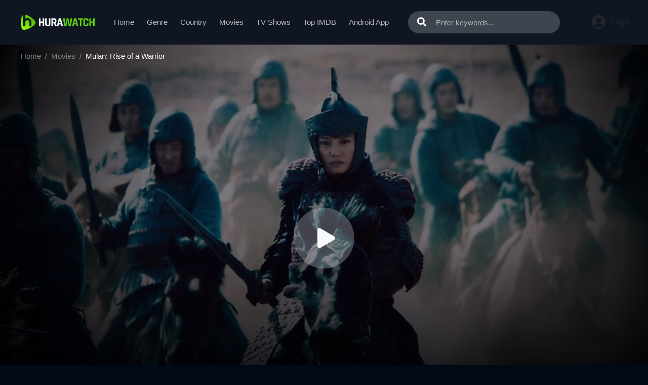

--- FILE ---
content_type: text/html; charset=utf-8
request_url: https://hurawatchz.to/ajax/episode/list/9312
body_size: -115
content:

    <div class="server-select">
        <div class="server-notice text-center">
            <span>If current server doesn&#39;t work please try other servers below.</span></div>
        <ul class="nav">
            
                <li class="nav-item">
                    <a id="watch-5501611" data-linkid="5501611" onclick="watch(this,event)"
                       class="nav-link btn btn-sm btn-secondary link-item default"
                       href="/watch-movie/watch-mulan-rise-of-a-warrior-online-9312.5501611"
                       title="UpCloud">
                        <i class="fas fa-play mr-2"></i><span>UpCloud</span>
                    </a>
                </li>
            
                <li class="nav-item">
                    <a id="watch-11770219" data-linkid="11770219" onclick="watch(this,event)"
                       class="nav-link btn btn-sm btn-secondary link-item "
                       href="/watch-movie/watch-mulan-rise-of-a-warrior-online-9312.11770219"
                       title="AKCloud">
                        <i class="fas fa-play mr-2"></i><span>AKCloud</span>
                    </a>
                </li>
            
                <li class="nav-item">
                    <a id="watch-3962897" data-linkid="3962897" onclick="watch(this,event)"
                       class="nav-link btn btn-sm btn-secondary link-item "
                       href="/watch-movie/watch-mulan-rise-of-a-warrior-online-9312.3962897"
                       title="MegaCloud">
                        <i class="fas fa-play mr-2"></i><span>MegaCloud</span>
                    </a>
                </li>
            
        </ul>
    </div>

<div class="clearfix"></div>
<script>
    var watch_id = $('.detail_page-watch').attr('data-watch_id');
    if ($('#watch-' + watch_id).length > 0) {
        $('#watch-' + watch_id).click();
    } else {
        $('.link-item.default').click();
    }
</script>


--- FILE ---
content_type: text/plain; charset=utf-8
request_url: https://epoackouxaik.com/400/5305323?oo=1&sw_version=v1.754.0-s&oaid=080274440d4843d6f6046e500b905e69&st=true
body_size: -92
content:
{"fakepushReloadScript":true, "fakepushZoneId":5305323, "fakepushScriptSrc":"https://ptichoolsougn.net/vignette.min.js"}